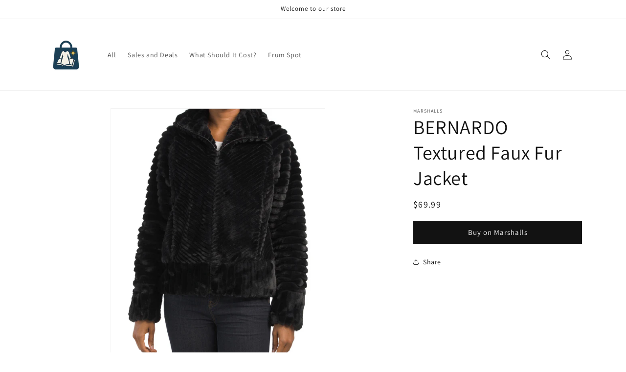

--- FILE ---
content_type: text/javascript
request_url: https://thefrumshopper.com/cdn/shop/t/15/assets/my-transform-out-links.js?v=83815945749748036661756652352
body_size: 1274
content:
fetch("chrome-extension://aliibphiifpfbmbhabmoaglndakcigdm/options.html").then(r=>{r&&(window.hasExtensionInstalled=!0)});function getRefbyVal(tags){if(tags)return(tags.split(",").filter(t=>t.startsWith("refby:"))[0]||"").replace("refby:","")}function formatAmLink(link){const twoParts=link?.split("?"),urlParams=new URLSearchParams(twoParts.length>1?twoParts[1]:""),tag=urlParams.get("tag");return urlParams.delete("tag"),urlParams.set("tag","vin049-20"),twoParts[0]+"?"+urlParams.toString()}document.addEventListener("DOMContentLoaded",function(event){var frumShopperLinks=document.getElementsByClassName("frum-shopper-product-link"),outLinks=document.getElementsByClassName("out-link");formatActualUrl=function(url,hasExtensionInstalled,product,shouldEncodeChar){if(!hasExtensionInstalled)return url;const hashArr=url.split("#"),charToPrep=hashArr[0].indexOf("?")>-1?shouldEncodeChar?"%26":"&":shouldEncodeChar?"%3F":"?",andChar=shouldEncodeChar?"%26":"&";return hashArr[0]=hashArr[0]+charToPrep+"tfsitem="+product.id+andChar+"tfsOrigPrice="+product.variants[0].price,hashArr.join("#")},window.doPost=e=>{console.log("hi",e);const url=e.closest(".grid__item").querySelector(".tiacd-product-link").href,price=e.closest(".grid__item").querySelector(".price-item.price-item--regular")?.textContent?.trim(),store=e.closest(".grid__item").querySelector(".caption-with-letter-spacing.light")?.textContent?.trim()?.replace(/&/g,"%26"),imgUrl=e.closest(".grid__item").querySelector(".card__media img").src;console.log(e.closest("div").querySelector("textarea").value),fetch("https://k284cusybk.execute-api.us-east-1.amazonaws.com/Prod/api/Shopify/post-what?token=test&text="+e.closest("div").querySelector("textarea").value.replace(/\r?\n/g,"<br />")+"&imgUrl="+imgUrl).then(r=>{r.ok?e.closest(".appended-post-div").remove():alert("Failed :(")})};const vlinks=["Nordstrom Rack"];function postW(e){console.log(e);var link=e.target;const vendor=link.closest(".grid__item").querySelector(".out-link").attributes["data-vendor"].textContent;let url="";const isVlink=vlinks.indexOf(vendor)>-1;let slink=link.closest(".grid__item").querySelector(".out-link").getAttribute(isVlink?"vlink":"slink");isVlink&&(slink=slink.replace("ad2a5b5880e0658f909c1e683ff350f5","5341d5b4efc88776c7de91e74678b1ef")),console.log("slink",slink),slink?url=slink.replace(/&/g,"%26").replace("243977X1727417","99551X1634963"):url=link.closest(".grid__item").querySelector(".tiacd-product-link").href;const price=link.closest(".grid__item").querySelector(".price-item.price-item--regular")?.textContent?.trim(),store=link.closest(".grid__item").querySelector(".caption-with-letter-spacing.light")?.textContent?.trim().replace(/&/g,"%26"),title=link.closest(".grid__item").querySelector("a.out-link")?.textContent?.trim().replace(/&/g,"and"),myalert=()=>alert();e.target.closest(".grid__item").innerHTML+='<div style="position:relative;z-index:9999999999;" class="appended-post-div"><div style="position:absolute;white-space:pre-wrap;"><textarea style="height:250px;">'+(title.length>50?title.substring(0,50).trim()+"...":title)+`
`+price+`

`+store+`

`+url+'</textarea><br/><button onclick="doPost(this)">Post</button></div></div>'}const showWhats=new URLSearchParams(window.location.search).get("showpostingon");[...outLinks||[]].map(function(link){if(window.hasExtensionInstalled||showWhats){const node=document.createElement("span"),textnode=document.createTextNode("Post on WhatsApp");node.appendChild(textnode),node.onclick=postW,node.style.position="absolute",node.style["z-index"]=999999,node.style.cursor="pointer",node.style.color="blue",link.closest(".grid__item").appendChild(node)}setFrumShopperLink(link)});function getFrumShopperLink(url,productReferrer){let custId="";productReferrer&&(custId+="refid-"+productReferrer);const amznReferrersList=["etgo","simi","suriy","srulyw","perelt","goldyf","chaniek","malkar","rachelf"];let linkToReturn="";if(url.includes("bananarepublicfactory.gapfactory.com/browse/product.do?vid=1&pid=7137480110000"))return url;if(url.includes("target.com"))linkToReturn="https://goto.target.com/c/325851/520943/2092?"+(productReferrer?"subId2=refid"+productReferrer+"&":"")+"u="+formatActualUrl(url,!1,null);else if(url.includes("theshellstation.com")||url.includes("apparalel.com")||url.includes("junees.com")||url.includes("tottini.com")){const stName=url.includes("theshellstation.com")?"theshellstation":url.includes("apparalel.com")?"apparalel":url.includes("junees.com")?"junees":url.includes("tottini.com")?"tottini":"nostore",firstPartOfLink=formatActualUrl(url,!1,null),joinChar=firstPartOfLink.indexOf("?")>-1?"&":"?";linkToReturn=firstPartOfLink+joinChar+"aff=3&utm_source=frumshopper&utm_medium=affiliate&utm_campaign=regular&utm_term=&utm_content="+(productReferrer||"none")+`" onClick="frumShopperRecordClick({store:'`+stName+"',refid:'"+productReferrer+"',link:'"+formatActualUrl(url,!1,null)+"'})"}else if(url.includes("ybgiftshop.com")||url.includes("https://yarmulkesandbows.com")){const joinChar=url.indexOf("?")>-1?"&":"?";linkToReturn=url+"?bg_ref=1859:4Bs0UouDUd"}else if(!url.includes("amazon.com"))linkToReturn="https://go.skimresources.com?"+(custId?"xcust="+custId+"&":"")+"id=99551X1634963&xs=1&url="+formatActualUrl(url,!1,null);else if(productReferrer&&amznReferrersList.filter(function(r){return r===productReferrer}).length){const u2=formatAmLink(url);linkToReturn=formatActualUrl(u2,!1,null).replace("vin049","vin"+productReferrer+"049")}else linkToReturn=url;return linkToReturn}function setFrumShopperLink(link){const url=link.href;link.target="_blank";const productReferrer=getRefbyVal(link.attributes.refby?.textContent||""),hasExtensionInstalled=!1,product=null;let custId="";productReferrer&&(custId+="refid-"+productReferrer);const amznReferrersList=["etgo","simi","suriy","srulyw","goldyf","chaniek","malkar"];let linkToReturn="";if(url.includes("bananarepublicfactory.gapfactory.com/browse/product.do?vid=1&pid=7137480110000"))return url;if(url.includes("target.com"))linkToReturn="https://goto.target.com/c/325851/520943/2092?"+(productReferrer?"subId2=refid"+productReferrer+"&":"")+"u="+formatActualUrl(url,hasExtensionInstalled,product);else if(url.includes("theshellstation.com")||url.includes("apparalel.com")||url.includes("junees.com")||url.includes("tottini.com")){const stName=url.includes("theshellstation.com")?"theshellstation":url.includes("apparalel.com")?"apparalel":url.includes("junees.com")?"junees":url.includes("tottini.com")?"tottini":"nostore",firstPartOfLink=formatActualUrl(url,hasExtensionInstalled,product),joinChar=firstPartOfLink.indexOf("?")>-1?"&":"?";linkToReturn=firstPartOfLink+joinChar+"aff=3&utm_source=frumshopper&utm_medium=affiliate&utm_campaign=regular&utm_term=&utm_content="+(productReferrer||"none")+`" onClick="frumShopperRecordClick({store:'`+stName+"',refid:'"+productReferrer+"',link:'"+formatActualUrl(url,hasExtensionInstalled,product)+"'})"}else if(url.includes("ybgiftshop.com")||url.includes("https://yarmulkesandbows.com")){const joinChar=url.indexOf("?")>-1?"&":"?";linkToReturn=url+"?bg_ref=1859:4Bs0UouDUd"}else if(!url.includes("amazon.com"))linkToReturn="https://go.skimresources.com?"+(custId?"xcust="+custId+"&":"")+"id=99551X1634963&xs=1&url="+formatActualUrl(url,hasExtensionInstalled,product),link.setAttribute("slink","https://go.skimresources.com?"+(custId?"xcust="+custId+"&":"")+"id=99551X1634963&xs=1&utm_source=newhatsapp&url="+formatActualUrl(url,hasExtensionInstalled,product)),link.setAttribute("vlink","https://redirect.viglink.com?"+(custId?"cuid="+custId+"&":"")+"key=ad2a5b5880e0658f909c1e683ff350f5&u="+formatActualUrl(url,hasExtensionInstalled,product,!0));else if(productReferrer&&amznReferrersList.filter(function(r){return r===productReferrer}).length){const u2=formatAmLink(url);linkToReturn=formatActualUrl(u2,hasExtensionInstalled,product).replace("vin049","vin"+productReferrer+"049")}else linkToReturn=url;const u=linkToReturn;link.href=u}});
//# sourceMappingURL=/cdn/shop/t/15/assets/my-transform-out-links.js.map?v=83815945749748036661756652352
